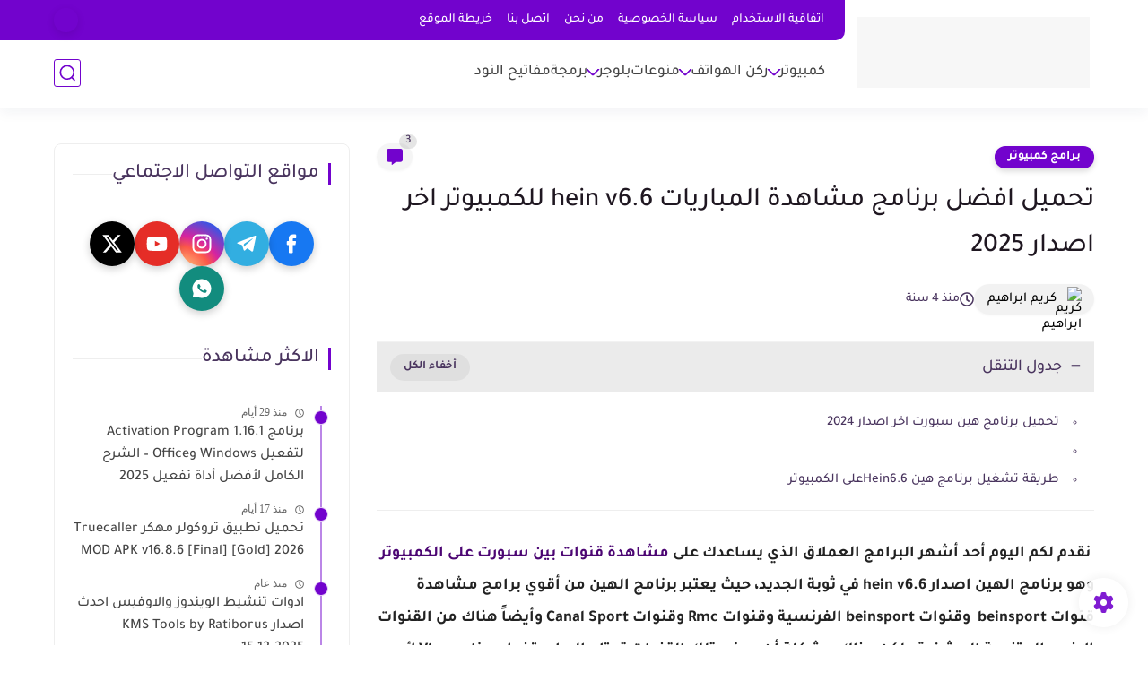

--- FILE ---
content_type: text/html; charset=utf-8
request_url: https://www.google.com/recaptcha/api2/aframe
body_size: 267
content:
<!DOCTYPE HTML><html><head><meta http-equiv="content-type" content="text/html; charset=UTF-8"></head><body><script nonce="nGihHCl7nZWxiP_bOHwNfw">/** Anti-fraud and anti-abuse applications only. See google.com/recaptcha */ try{var clients={'sodar':'https://pagead2.googlesyndication.com/pagead/sodar?'};window.addEventListener("message",function(a){try{if(a.source===window.parent){var b=JSON.parse(a.data);var c=clients[b['id']];if(c){var d=document.createElement('img');d.src=c+b['params']+'&rc='+(localStorage.getItem("rc::a")?sessionStorage.getItem("rc::b"):"");window.document.body.appendChild(d);sessionStorage.setItem("rc::e",parseInt(sessionStorage.getItem("rc::e")||0)+1);localStorage.setItem("rc::h",'1769019596473');}}}catch(b){}});window.parent.postMessage("_grecaptcha_ready", "*");}catch(b){}</script></body></html>